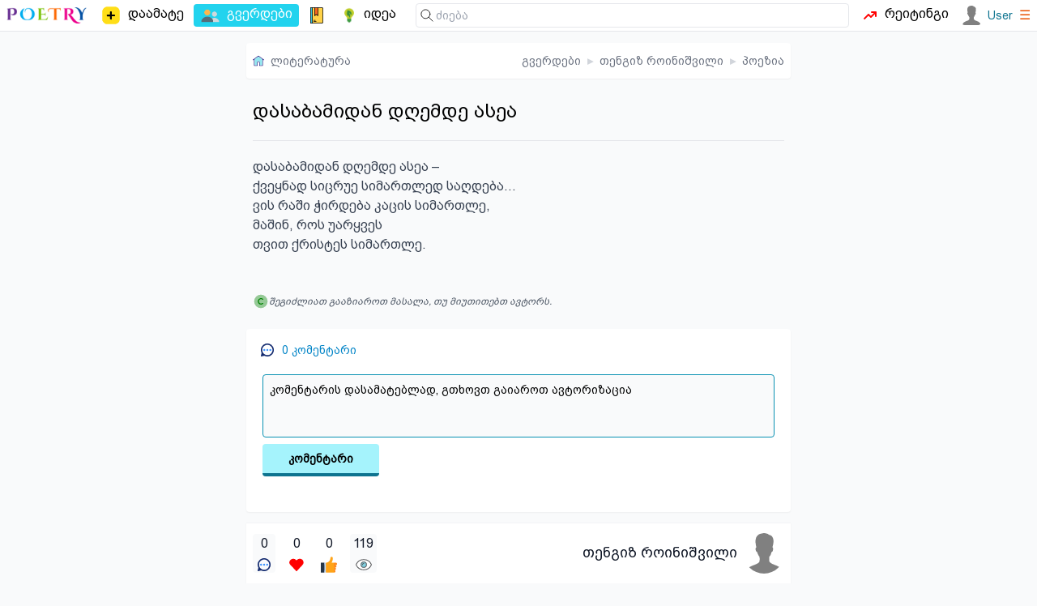

--- FILE ---
content_type: text/html; charset=utf-8
request_url: https://poetry.ge/pages/tengiz-roinishvili/poems/f-dasabamidan-dgemde-asea
body_size: 2570
content:
<!DOCTYPE html>
<html lang="ge">
<head>
    <meta charset="utf-8">
    <title>დასაბამიდან დღემდე ასეა - თენგიზ როინიშვილი | პოეზია</title>
    <meta http-equiv="X-UA-Compatible" content="IE=edge" />
    <meta name="viewport" content="width=device-width, initial-scale=1">
    <meta http-equiv="content-language" content="ka_GE">
    <meta name="description" content="დასაბამიდან დღემდე ასეა –
ქვეყნად სიცრუე სიმართლედ საღდება...
ვის რაში ჭირდება კაცის სიმართლე,
მაშინ, როს უარყვეს 
თვით ქრისტეს სიმართლე.">
    <link rel="icon" href="/.ico" type="image/x-icon">
            <meta property="og:image" content="https://poetry.ge/images/writing-poetry-pen-paper.jpg" />
    <link rel="canonical" href="https://poetry.ge/pages/tengiz-roinishvili/poems/f-dasabamidan-dgemde-asea" />
<link rel="stylesheet" href="/tw/dist/style.css?d=21">
        <script>
        var is_auth = false;
        
        function toggleMenu(id)
        {
            let item = document.getElementById(id);
            if (item.style.display==='block') {
                item.style.display = 'none';
                return false;
            }
            item.style.display='block';
        }
    </script>
</head>
<body>

<nav class="top-nav">
    <!-- main sections -->
    <div class="main-nav">
        <!-- logo -->
        <a href="/" class="logo">
            <img src="/logo/poetry-lovers-mini.png"  width="100" alt="პორტალის ლოგო" />
        </a>
        <a href="/publish/new" class="menu-item ">
            <img height="26" width="26" src="/icon-free/add2.svg">
            <span class=" sm:block">დაამატე</span>
        </a>
        <a href="/pages" class="menu-item active">
            <img src="/icon-free/group.png" width="25" height="25" />
            <span>გვერდები</span>
        </a>
        <a href="/entries" class="menu-item ">
            <span class="icon icon-notebook"></span>
        </a>
        <a href="/idea" class="menu-item ">
            <span class="icon icon-idea"></span>
            <span class="hidden xxs:block">იდეა</span>
        </a>
            </div>

    <div class="flex flex-grow w-full relative">
        <!-- search -->
        <form class="find" action="https://cse.google.com/cse">
            <span class="icon icon-find"></span>
            <input type="hidden" name="cx" value="015392068445862428243:y_ucditpb_e" />
            <input  type="search" name="q"
                    placeholder="ძიება"
            />
        </form>

        <a href="/rating" class="menu-item ">
            <span class="icon icon-trending"></span>
            <span class="hidden md:block">რეიტინგი</span>
        </a>
        &nbsp;&nbsp;
        <div class="auth">
                            <a href="/auth/login" class="user">
                    <img src="/M.svg" width="24" height="24" />
                    <span class="text-sm font-medium">User</span>
                </a>
                        <a href="#" onclick="toggleMenu('user-menu'); return false;"><span class="text-orange-600">&#9776;</span></a>

            <div class="sub-holder hidden" id="user-menu">
                <ul class="sub">
                                        <li><a rel="nofollow" href="/auth/register"  class="">რეგისტრაცია</a></li>
                    <li><a rel="nofollow" href="/auth/login"  class="">ავტორიზაცია</a></li>
                                    </ul>
            </div>
        </div>

    </div>
</nav>


<div class="content">

    <nav class="breads"><a href="https://poetry.ge" class="flex space-x-2 place-items-center"><span class="icon icon-home"></span><span class="hidden xxs:inline">ლიტერატურა</span></a><div class="flex-grow"></div><a href="https://poetry.ge/pages" >გვერდები</a> <b>&blacktriangleright;</b> <a href="https://poetry.ge/pages/tengiz-roinishvili" >თენგიზ როინიშვილი</a> <b>&blacktriangleright;</b> <a href="https://poetry.ge/pages/tengiz-roinishvili/poems" >პოეზია</a></nav>
    
    
<div class="p-2 bg-play">
    <h1 class="">დასაბამიდან დღემდე ასეა</h1>
    <hr class="splitter">
        <pre>დასაბამიდან დღემდე ასეა –
ქვეყნად სიცრუე სიმართლედ საღდება...
ვის რაში ჭირდება კაცის სიმართლე,
მაშინ, როს უარყვეს 
თვით ქრისტეს სიმართლე.</pre>
    </div>

<div id="tags-container" class="m-2 ml-0 flex flex-wrap gap-1">
</div>

<p class="text flex flex-row place-items-center gap-2 p-2">
    <i class="icon icon-copy-1"></i>
    <i>შეგიძლიათ გააზიაროთ მასალა, თუ მიუთითებთ ავტორს.</i>
</p>


            <div class="comment-box" id="comments">
                <div class="comment-box-header"><span class="icon icon-comment"></span>
                <h5><span id="comment-count">0</span> კომენტარი </h5>
                </div>
                
                <form action="#comments" method="post">
                    <input type="hidden" name="r" />
                    <textarea  name="c" rows="3" disabled >კომენტარის დასამატებლად, გთხოვთ გაიაროთ ავტორიზაცია</textarea>
                    <div class="form-group"><button disabled>კომენტარი</button></div>
                </form></div>

<div class="grow"></div>
<!--action buttons-->
<footer>

    <a id="comment-2-27631" href="#comments" class="action current-user" title="კომენტარი"><span title='0'>0</span><i class="icon icon-comment"></i></a> <a id="favorite-2-27631" href="javascript:void(0);" onclick="return user_action('favorite', 2, 27631);" class="action " title="რჩეულები"><span title='0'>0</span><i class="icon icon-favorite"></i></a> <a id="like-2-27631" href="javascript:void(0);" onclick="return user_action('like', 2, 27631);" class="action " title="მოწონება"><span title='0'>0</span><i class="icon icon-like"></i></a> <a id="view-2-27631" class="action current-user" title="ნახვა"><span title='119'>119</span><i class="icon icon-view"></i></a>
    <div class="flex-grow"></div>

    <!--author-->
    <div class="author">
        <div class="space-y-0.5">
            <h2><a href="/pages/tengiz-roinishvili">თენგიზ როინიშვილი</a></h2>
            <p><a class="link" href="/pages?query="></a></p>
        </div>
        <img src='/M.svg' class='blank-img large' />    </div>
</footer>
            <div class="fb-like" data-href="https://poetry.ge/pages/tengiz-roinishvili/poems/f-dasabamidan-dgemde-asea"
             data-layout="button_count" data-action="like"
             data-size="small" data-show-faces="false" data-share="true">
        </div>
    
    <div id="copy" class="gap-x-2">
        <p class="grow">
            &copy; POETRY.GE 2013 - 2026        </p>
        <div class="flex-grow"></div>
        <a href="https://www.facebook.com/poetry.ge">
            Facebook
        </a>
        <a target="_blank" href="https://t.me/+nrYFOqjxZH9iMTU6">
            Telegram
        </a>
        <a href="/contact">
            კონტაქტი
        </a>
    </div>

    <div class="flex w-full">
        <div id="top-ge-counter-container" class="m-auto" data-site-id="97798"></div>
    </div>

</div>


<script src="/m.js?v=7"></script>

<script>
    (function (i, s, o, g, r, a, m) {
        i['GoogleAnalyticsObject'] = r;
        i[r] = i[r] || function () {
            (i[r].q = i[r].q || []).push(arguments)}, i[r].l = 1 * new Date();
        a = s.createElement(o),
                m = s.getElementsByTagName(o)[0];
        a.async = 1;
        a.src = g;
        m.parentNode.insertBefore(a, m)
    })(window, document, 'script', 'https://www.google-analytics.com/analytics.js', 'ga');

    ga('create', 'UA-42743520-1', 'auto');
    ga('send', 'pageview');
</script>
<script async defer src="https://connect.facebook.net/en_US/sdk.js#xfbml=1&version=v3.2"></script>

<script async src="https://counter.top.ge/counter.js"></script>
</body>
</html>